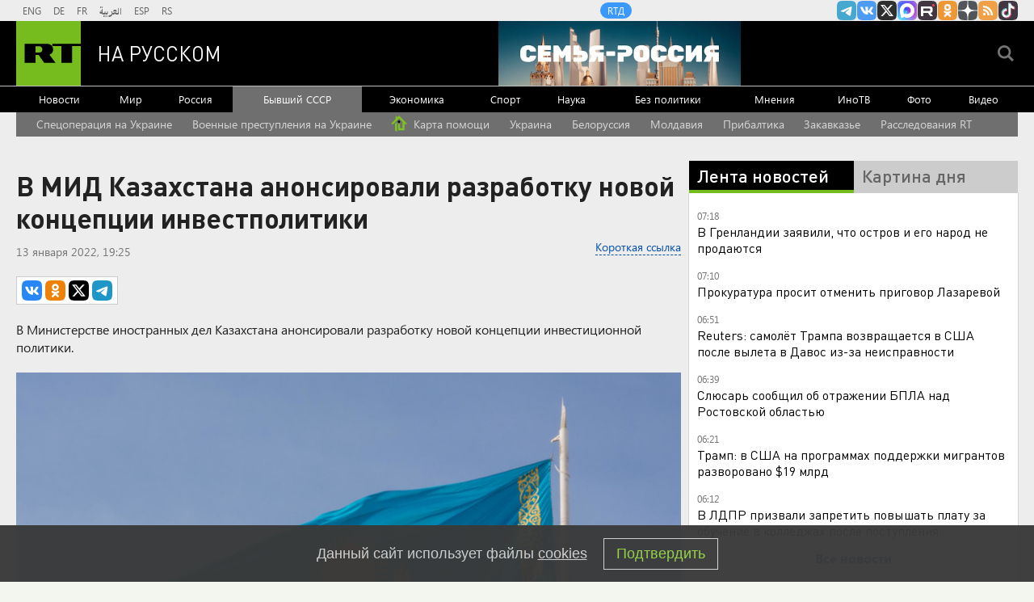

--- FILE ---
content_type: text/html
request_url: https://tns-counter.ru/nc01a**R%3Eundefined*rt_ru/ru/UTF-8/tmsec=rt_ru/784456017***
body_size: -73
content:
057D770C69705433X1768969267:057D770C69705433X1768969267

--- FILE ---
content_type: application/javascript; charset=utf-8
request_url: https://mediametrics.ru/partner/inject/online.jsonp.ru.js
body_size: 4354
content:
callbackJsonpMediametrics( [{"id": "88638047", "image": "//mediametrics.ru/partner/inject/img/88638047.jpg", "title": "Омерзительная любовь: 77-летнего сахалинца подозревают в сексуальном насилии над детьми", "source": "astv.ru", "link": "//mediametrics.ru/click;mmet/site_ru?//mediametrics.ru/rating/ru/online.html?article=88638047", "favicon": "//mediametrics.ru/favicon/astv.ru.ico"},{"id": "88227356", "image": "//mediametrics.ru/partner/inject/img/88227356.jpg", "title": "Финал СВО начался в 23:49. Кошмарная ночь для Украины: массированная атака по энергетике и &quot;угроза Чернобыля&quot;. В небе &quot;ядерная триада&quot;. &quot;Жирная&quot; цель - ОРУ АЭС", "source": "newsbash.ru", "link": "//mediametrics.ru/click;mmet/site_ru?//mediametrics.ru/rating/ru/online.html?article=88227356", "favicon": "//mediametrics.ru/favicon/newsbash.ru.ico"},{"id": "51833467", "image": "//mediametrics.ru/partner/inject/img/51833467.jpg", "title": "Водка тому виной: в Усть-Кане мужчина сломал брату череп ножкой табурета", "source": "www.gorno-altaisk.info", "link": "//mediametrics.ru/click;mmet/site_ru?//mediametrics.ru/rating/ru/online.html?article=51833467", "favicon": "//mediametrics.ru/favicon/www.gorno-altaisk.info.ico"},{"id": "27955964", "image": "//mediametrics.ru/partner/inject/img/27955964.jpg", "title": "Лучший снайпер СВО: Говорю в военкомате: «У меня ИЖ, с дедом охотился». Только вот деда у меня никогда не было", "source": "kp.ru", "link": "//mediametrics.ru/click;mmet/site_ru?//mediametrics.ru/rating/ru/online.html?article=27955964", "favicon": "//mediametrics.ru/favicon/kp.ru.ico"},{"id": "74951728", "image": "//mediametrics.ru/partner/inject/img/74951728.jpg", "title": "В Башкирии погода в конце января и феврале удивит", "source": "i-gazeta.com", "link": "//mediametrics.ru/click;mmet/site_ru?//mediametrics.ru/rating/ru/online.html?article=74951728", "favicon": "//mediametrics.ru/favicon/i-gazeta.com.ico"},{"id": "87283137", "image": "//mediametrics.ru/partner/inject/img/87283137.jpg", "title": "Версию о вспышке инфекции в новокузнецком роддоме, где погибли 9 младенцев, опровергли", "source": "www.city-n.ru", "link": "//mediametrics.ru/click;mmet/site_ru?//mediametrics.ru/rating/ru/online.html?article=87283137", "favicon": "//mediametrics.ru/favicon/www.city-n.ru.ico"},{"id": "35619293", "image": "//mediametrics.ru/partner/inject/img/35619293.jpg", "title": "Водка тому виной: в Усть-Кане мужчина сломал брату череп ножкой табурета", "source": "www.gorno-altaisk.info", "link": "//mediametrics.ru/click;mmet/site_ru?//mediametrics.ru/rating/ru/online.html?article=35619293", "favicon": "//mediametrics.ru/favicon/www.gorno-altaisk.info.ico"},{"id": "44328608", "image": "//mediametrics.ru/partner/inject/img/44328608.jpg", "title": "Володин дал совет жителям Германии", "source": "rusvesna.su", "link": "//mediametrics.ru/click;mmet/site_ru?//mediametrics.ru/rating/ru/online.html?article=44328608", "favicon": "//mediametrics.ru/favicon/rusvesna.su.ico"},{"id": "57939956", "image": "//mediametrics.ru/partner/inject/img/57939956.jpg", "title": "Жители Усолья-Сибирского из аварийных домов могут получить временное жилье", "source": "usolie.info", "link": "//mediametrics.ru/click;mmet/site_ru?//mediametrics.ru/rating/ru/online.html?article=57939956", "favicon": "//mediametrics.ru/favicon/usolie.info.ico"},{"id": "62067717", "image": "//mediametrics.ru/partner/inject/img/62067717.jpg", "title": "Пайки попали в окружение", "source": "www.kommersant.ru", "link": "//mediametrics.ru/click;mmet/site_ru?//mediametrics.ru/rating/ru/online.html?article=62067717", "favicon": "//mediametrics.ru/favicon/www.kommersant.ru.ico"},{"id": "92808223", "image": "//mediametrics.ru/partner/inject/img/92808223.jpg", "title": "Краснодарский край и Республика Адыгея подверглись атаке дронов ВСУ", "source": "ridus.ru", "link": "//mediametrics.ru/click;mmet/site_ru?//mediametrics.ru/rating/ru/online.html?article=92808223", "favicon": "//mediametrics.ru/favicon/ridus.ru.ico"},{"id": "26774572", "image": "//mediametrics.ru/partner/inject/img/26774572.jpg", "title": "Депутат Белик: Зеленский рискует навлечь на себя гнев американской стороны", "source": "russian.rt.com", "link": "//mediametrics.ru/click;mmet/site_ru?//mediametrics.ru/rating/ru/online.html?article=26774572", "favicon": "//mediametrics.ru/favicon/russian.rt.com.ico"},{"id": "79241277", "image": "//mediametrics.ru/partner/inject/img/79241277.jpg", "title": "Путин подписал указ о призыве 261 тыс. человек на военную службу в 2026 г.", "source": "interfax.ru", "link": "//mediametrics.ru/click;mmet/site_ru?//mediametrics.ru/rating/ru/online.html?article=79241277", "favicon": "//mediametrics.ru/favicon/interfax.ru.ico"},{"id": "36247641", "image": "//mediametrics.ru/partner/inject/img/36247641.jpg", "title": "Обломки БПЛА упали рядом с многоквартирным домом на Кубани - РЕН ТВ - Медиаплатформа МирТесен", "source": "social.ren.tv", "link": "//mediametrics.ru/click;mmet/site_ru?//mediametrics.ru/rating/ru/online.html?article=36247641", "favicon": "//mediametrics.ru/favicon/social.ren.tv.ico"},{"id": "58056811", "image": "//mediametrics.ru/partner/inject/img/58056811.jpg", "title": "Дело о драке хоккеистов с командой ФСБ дошло до суда спустя полтора года", "source": "www.kommersant.ru", "link": "//mediametrics.ru/click;mmet/site_ru?//mediametrics.ru/rating/ru/online.html?article=58056811", "favicon": "//mediametrics.ru/favicon/www.kommersant.ru.ico"},{"id": "13243520", "image": "//mediametrics.ru/partner/inject/img/13243520.jpg", "title": "«Должны взаимодействовать»: Буданов сделал неожиданное заявление о России", "source": "svpressa.ru", "link": "//mediametrics.ru/click;mmet/site_ru?//mediametrics.ru/rating/ru/online.html?article=13243520", "favicon": "//mediametrics.ru/favicon/svpressa.ru.ico"},{"id": "9200775", "image": "//mediametrics.ru/partner/inject/img/9200775.jpg", "title": "Трамп недавно услышал о попытке атаковать резиденцию Путина", "source": "interfax.ru", "link": "//mediametrics.ru/click;mmet/site_ru?//mediametrics.ru/rating/ru/online.html?article=9200775", "favicon": "//mediametrics.ru/favicon/interfax.ru.ico"},{"id": "80695436", "image": "//mediametrics.ru/partner/inject/img/80695436.jpg", "title": "Мэр Кемерова сел решать вонючую проблему горожан • 21.01.2026", "source": "sibdepo.ru", "link": "//mediametrics.ru/click;mmet/site_ru?//mediametrics.ru/rating/ru/online.html?article=80695436", "favicon": "//mediametrics.ru/favicon/sibdepo.ru.ico"},{"id": "47539342", "image": "//mediametrics.ru/partner/inject/img/47539342.jpg", "title": "Баш мие яхшы эшләсен өчен биш ризык", "source": "intertat.tatar", "link": "//mediametrics.ru/click;mmet/site_ru?//mediametrics.ru/rating/ru/online.html?article=47539342", "favicon": "//mediametrics.ru/favicon/intertat.tatar.ico"},{"id": "86749344", "image": "//mediametrics.ru/partner/inject/img/86749344.jpg", "title": "В Рязанской области мать бросила ребёнка, скрываясь от правосудия", "source": "rzn.mk.ru", "link": "//mediametrics.ru/click;mmet/site_ru?//mediametrics.ru/rating/ru/online.html?article=86749344", "favicon": "//mediametrics.ru/favicon/rzn.mk.ru.ico"},{"id": "50078888", "image": "//mediametrics.ru/partner/inject/img/50078888.jpg", "title": "В МВД рассказали, как обезопасить аккаунт на «Госуслугах»", "source": "pnp.ru", "link": "//mediametrics.ru/click;mmet/site_ru?//mediametrics.ru/rating/ru/online.html?article=50078888", "favicon": "//mediametrics.ru/favicon/pnp.ru.ico"},{"id": "4162734", "image": "//mediametrics.ru/partner/inject/img/4162734.jpg", "title": "Директор Росгвардии Виктор Золотов встретился с семьями погибших росгвардейцев-участников СВО", "source": "www.osnmedia.ru", "link": "//mediametrics.ru/click;mmet/site_ru?//mediametrics.ru/rating/ru/online.html?article=4162734", "favicon": "//mediametrics.ru/favicon/www.osnmedia.ru.ico"},{"id": "64440504", "image": "//mediametrics.ru/partner/inject/img/64440504.jpg", "title": "&quot;Поражение России&quot;. На Западе резко высказались о переговорах", "source": "ria.ru", "link": "//mediametrics.ru/click;mmet/site_ru?//mediametrics.ru/rating/ru/online.html?article=64440504", "favicon": "//mediametrics.ru/favicon/ria.ru.ico"},{"id": "54610117", "image": "//mediametrics.ru/partner/inject/img/54610117.jpg", "title": "Семью из Подсинего поздравили с рождением первого малыша 2026 года", "source": "19rusinfo.ru", "link": "//mediametrics.ru/click;mmet/site_ru?//mediametrics.ru/rating/ru/online.html?article=54610117", "favicon": "//mediametrics.ru/favicon/19rusinfo.ru.ico"},{"id": "72192248", "image": "//mediametrics.ru/partner/inject/img/72192248.jpg", "title": "«Мы боимся за жизнь своих детей». Екатеринбуржец с агрессивным бультерьером закошмарил соседей: видео", "source": "e1.ru", "link": "//mediametrics.ru/click;mmet/site_ru?//mediametrics.ru/rating/ru/online.html?article=72192248", "favicon": "//mediametrics.ru/favicon/e1.ru.ico"},{"id": "25893136", "image": "//mediametrics.ru/partner/inject/img/25893136.jpg", "title": "Далеко не ушел: похитителя ночного проектора задержали у магазина в Биробиджане", "source": "eaomedia.ru", "link": "//mediametrics.ru/click;mmet/site_ru?//mediametrics.ru/rating/ru/online.html?article=25893136", "favicon": "//mediametrics.ru/favicon/eaomedia.ru.ico"},{"id": "26219793", "image": "//mediametrics.ru/partner/inject/img/26219793.jpg", "title": "Республика Адыгея", "source": "ria.ru", "link": "//mediametrics.ru/click;mmet/site_ru?//mediametrics.ru/rating/ru/online.html?article=26219793", "favicon": "//mediametrics.ru/favicon/ria.ru.ico"},{"id": "16777490", "image": "//mediametrics.ru/partner/inject/img/16777490.jpg", "title": "«И без юмора обхохочешься»: Захарова о современной политике Евросоюза", "source": "kp.ru", "link": "//mediametrics.ru/click;mmet/site_ru?//mediametrics.ru/rating/ru/online.html?article=16777490", "favicon": "//mediametrics.ru/favicon/kp.ru.ico"},{"id": "29276453", "image": "//mediametrics.ru/partner/inject/img/29276453.jpg", "title": "&quot;Путин был бы вынужден сдаться&quot;: в Швейцарии раскрыли, что хотели сделать с Россией", "source": "www.mk.ru", "link": "//mediametrics.ru/click;mmet/site_ru?//mediametrics.ru/rating/ru/online.html?article=29276453", "favicon": "//mediametrics.ru/favicon/www.mk.ru.ico"},{"id": "30321972", "image": "//mediametrics.ru/partner/inject/img/30321972.jpg", "title": "«Хоррор на выживание»: стало известно об ужасе, происходящем в Верховной Раде", "source": "svpressa.ru", "link": "//mediametrics.ru/click;mmet/site_ru?//mediametrics.ru/rating/ru/online.html?article=30321972", "favicon": "//mediametrics.ru/favicon/svpressa.ru.ico"},{"id": "59226422", "image": "//mediametrics.ru/partner/inject/img/59226422.jpg", "title": "Кадры последствий атаки дронов ВСУ в ауле Новая Адыгея 21-01-2026", "source": "ren.tv", "link": "//mediametrics.ru/click;mmet/site_ru?//mediametrics.ru/rating/ru/online.html?article=59226422", "favicon": "//mediametrics.ru/favicon/ren.tv.ico"},{"id": "29546822", "image": "//mediametrics.ru/partner/inject/img/29546822.jpg", "title": "Цены в «Чижике» шокировали: что можно купить за копейки прямо сейчас", "source": "progorod76.ru", "link": "//mediametrics.ru/click;mmet/site_ru?//mediametrics.ru/rating/ru/online.html?article=29546822", "favicon": "//mediametrics.ru/favicon/progorod76.ru.ico"},{"id": "85043548", "image": "//mediametrics.ru/partner/inject/img/85043548.jpg", "title": "4 лучших рецепта витаминных салатов для зимы: вкусные, быстрые и простые идеи с фото и пошаговой инструкцией", "source": "kp.ru", "link": "//mediametrics.ru/click;mmet/site_ru?//mediametrics.ru/rating/ru/online.html?article=85043548", "favicon": "//mediametrics.ru/favicon/kp.ru.ico"},{"id": "13209975", "image": "//mediametrics.ru/partner/inject/img/13209975.jpg", "title": "Постановление подписано: в 2026 году к пенсии прибавят минимум 1 700 рублей по одному заявлению", "source": "pnz.ru", "link": "//mediametrics.ru/click;mmet/site_ru?//mediametrics.ru/rating/ru/online.html?article=13209975", "favicon": "//mediametrics.ru/favicon/pnz.ru.ico"},{"id": "8391057", "image": "//mediametrics.ru/partner/inject/img/8391057.jpg", "title": "Скандал с Рубио провалился — Лавров сделал неожиданный ход", "source": "www.kapital-rus.ru", "link": "//mediametrics.ru/click;mmet/site_ru?//mediametrics.ru/rating/ru/online.html?article=8391057", "favicon": "//mediametrics.ru/favicon/www.kapital-rus.ru.ico"},{"id": "82288023", "image": "//mediametrics.ru/partner/inject/img/82288023.jpg", "title": "Проект длиною в девять лет. Как Хабаровск-Сити повлияет на городскую инфраструктуру - AmurMedia.ru", "source": "amurmedia.ru", "link": "//mediametrics.ru/click;mmet/site_ru?//mediametrics.ru/rating/ru/online.html?article=82288023", "favicon": "//mediametrics.ru/favicon/amurmedia.ru.ico"},{"id": "78492059", "image": "//mediametrics.ru/partner/inject/img/78492059.jpg", "title": "В Башкирии прогнозируются 34-градусные морозы", "source": "rodnikplus.ru", "link": "//mediametrics.ru/click;mmet/site_ru?//mediametrics.ru/rating/ru/online.html?article=78492059", "favicon": "//mediametrics.ru/favicon/rodnikplus.ru.ico"},{"id": "42400162", "image": "//mediametrics.ru/partner/inject/img/42400162.jpg", "title": "Оренбуржцы хотят изменить схему движения в проезде Северном", "source": "www.orenday.ru", "link": "//mediametrics.ru/click;mmet/site_ru?//mediametrics.ru/rating/ru/online.html?article=42400162", "favicon": "//mediametrics.ru/favicon/www.orenday.ru.ico"},{"id": "12381624", "image": "//mediametrics.ru/partner/inject/img/12381624.jpg", "title": "Многодетным мамам в Хакасии увеличили размер пенсий", "source": "19rusinfo.ru", "link": "//mediametrics.ru/click;mmet/site_ru?//mediametrics.ru/rating/ru/online.html?article=12381624", "favicon": "//mediametrics.ru/favicon/19rusinfo.ru.ico"},{"id": "22265276", "image": "//mediametrics.ru/partner/inject/img/22265276.jpg", "title": "В 2026 году установка ксенона и LED в фары без маркировки остается вне закона", "source": "novos.mk.ru", "link": "//mediametrics.ru/click;mmet/site_ru?//mediametrics.ru/rating/ru/online.html?article=22265276", "favicon": "//mediametrics.ru/favicon/novos.mk.ru.ico"},{"id": "75774398", "image": "//mediametrics.ru/partner/inject/img/75774398.jpg", "title": "Бәхет шундый була", "source": "kiziltan.ru", "link": "//mediametrics.ru/click;mmet/site_ru?//mediametrics.ru/rating/ru/online.html?article=75774398", "favicon": "//mediametrics.ru/favicon/kiziltan.ru.ico"}] );

--- FILE ---
content_type: application/javascript
request_url: https://smi2.ru/counter/settings?payload=CMi7AhiE0aP2vTM6JDc3N2IwNmRkLTgxNTItNGRlZC1hMmI1LThlM2RlZmQxZDE2Ng&cb=_callbacks____0mknimoxi
body_size: 1512
content:
_callbacks____0mknimoxi("[base64]");